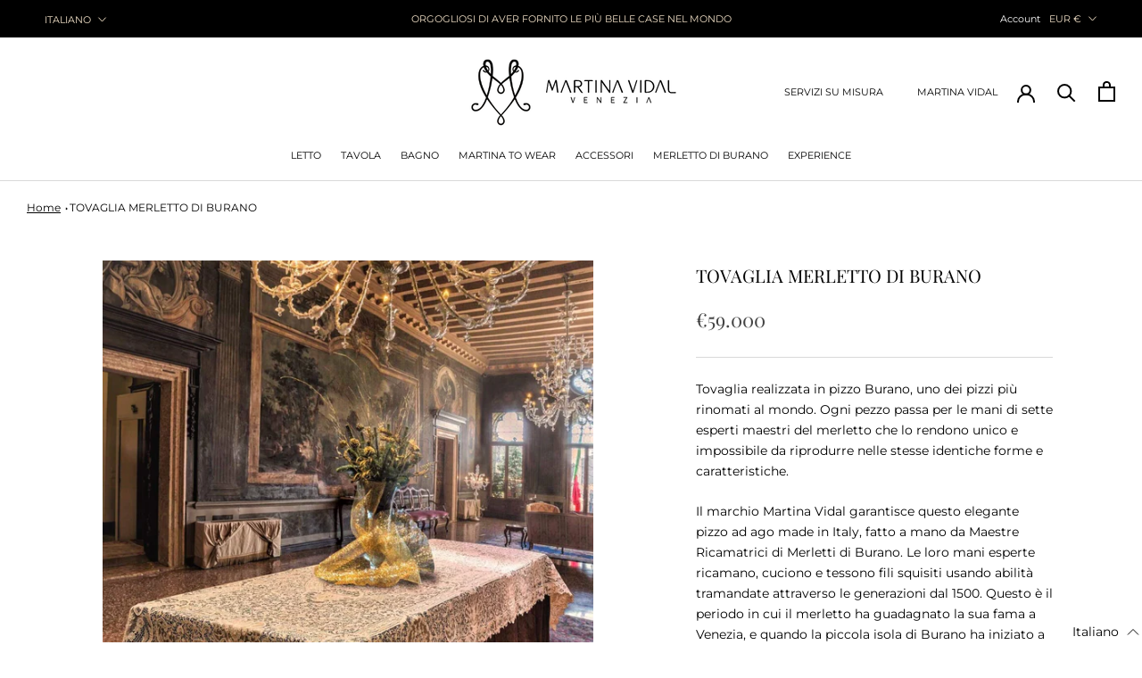

--- FILE ---
content_type: text/html; charset=utf-8
request_url: https://www.martinavidal.com/it/cart?view=drawer&timestamp=1768727529415
body_size: 295
content:
<div id="sidebar-cart" class="Drawer Drawer--fromRight" aria-hidden="true" data-section-id="cart" data-section-type="cart" data-section-settings='{
  "type": "drawer",
  "itemCount": 0,
  "drawer": true,
  "hasShippingEstimator": false
}'>
  <div class="Drawer__Header Drawer__Header--bordered Drawer__Container">
      <span class="Drawer__Title Heading u-h4">Carrello</span>

      <button class="Drawer__Close Icon-Wrapper--clickable" data-action="close-drawer" data-drawer-id="sidebar-cart" aria-label="Chiudi carrello"><svg class="Icon Icon--close" role="presentation" viewBox="0 0 16 14">
      <path d="M15 0L1 14m14 0L1 0" stroke="currentColor" fill="none" fill-rule="evenodd"></path>
    </svg></button>
  </div>

  <form class="Cart Drawer__Content" action="/it/cart" method="POST" novalidate>
    <div class="Drawer__Main" data-scrollable><p class="Cart__Empty Heading u-h5">il tuo carrello è vuoto</p></div></form>
</div>

--- FILE ---
content_type: text/css
request_url: https://www.martinavidal.com/cdn/shop/t/8/assets/splide-extension-video_min.css?v=171860183000526955651622205285
body_size: -418
content:
.splide__slide--has-video{cursor:pointer}.splide__slide--has-video:hover .splide__video__play{opacity:1}.splide__slide__container--has-video{cursor:pointer;position:relative}.splide__slide__container--has-video:hover .splide__video__play{opacity:1}.splide__video{position:absolute;top:0;left:0;width:100%;height:100%;background:#000}.splide__video div{height:100%}.splide__video iframe,.splide__video video{width:100%;height:100%}.splide__video__play{position:absolute;top:50%;left:50%;transform:translate(-50%,-50%);border:2px solid #FFFFFF;width:80px;height:80px;border-radius:50%;display:flex;justify-content:center;align-items:center;opacity:.7}.splide__video__play:after{content:"";display:inline-block;border-color:transparent transparent transparent #FFFFFF;border-style:solid;border-width:13px 9px 13px 22px;margin-left:15px}

--- FILE ---
content_type: text/javascript; charset=utf-8
request_url: https://www.martinavidal.com/it/cart/update.js
body_size: -106
content:
{"token":"hWN7kDO3JvPlhdVc2hAOJaT4?key=6744dafdca74af9cf7e8ca0d5d79e373","note":null,"attributes":{"language":"it"},"original_total_price":0,"total_price":0,"total_discount":0,"total_weight":0.0,"item_count":0,"items":[],"requires_shipping":false,"currency":"EUR","items_subtotal_price":0,"cart_level_discount_applications":[],"discount_codes":[],"items_changelog":{"added":[]}}